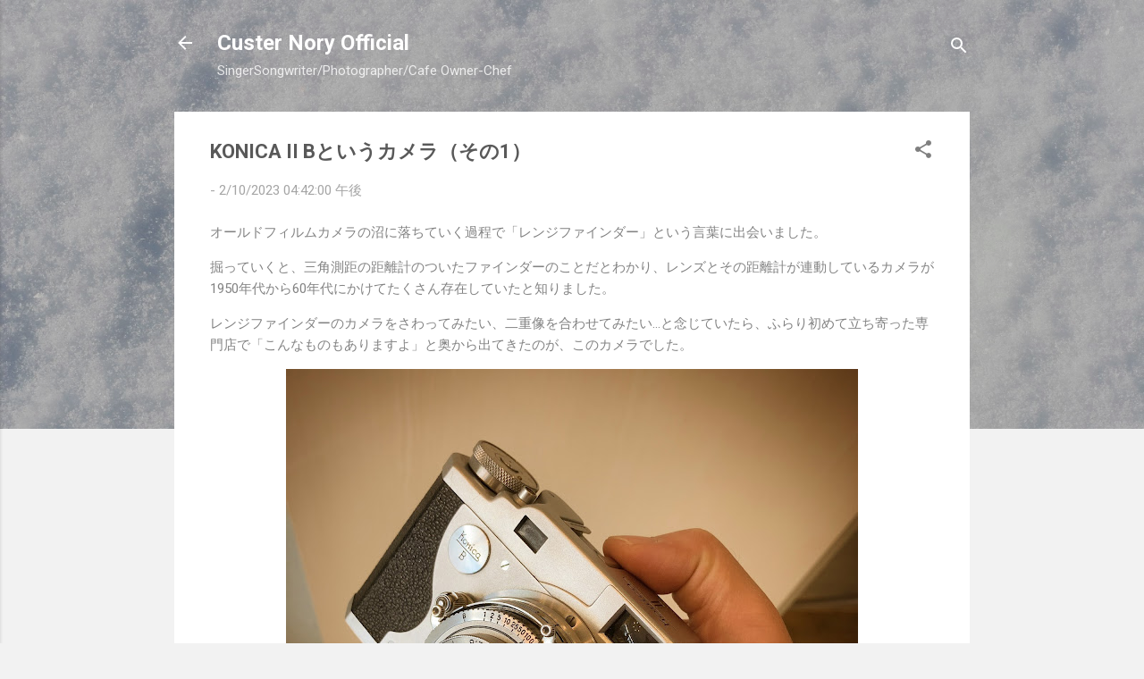

--- FILE ---
content_type: text/html; charset=utf-8
request_url: https://www.google.com/recaptcha/api2/aframe
body_size: 271
content:
<!DOCTYPE HTML><html><head><meta http-equiv="content-type" content="text/html; charset=UTF-8"></head><body><script nonce="4c0RXzj5dRUkWC_UU6JUXQ">/** Anti-fraud and anti-abuse applications only. See google.com/recaptcha */ try{var clients={'sodar':'https://pagead2.googlesyndication.com/pagead/sodar?'};window.addEventListener("message",function(a){try{if(a.source===window.parent){var b=JSON.parse(a.data);var c=clients[b['id']];if(c){var d=document.createElement('img');d.src=c+b['params']+'&rc='+(localStorage.getItem("rc::a")?sessionStorage.getItem("rc::b"):"");window.document.body.appendChild(d);sessionStorage.setItem("rc::e",parseInt(sessionStorage.getItem("rc::e")||0)+1);localStorage.setItem("rc::h",'1768792093009');}}}catch(b){}});window.parent.postMessage("_grecaptcha_ready", "*");}catch(b){}</script></body></html>